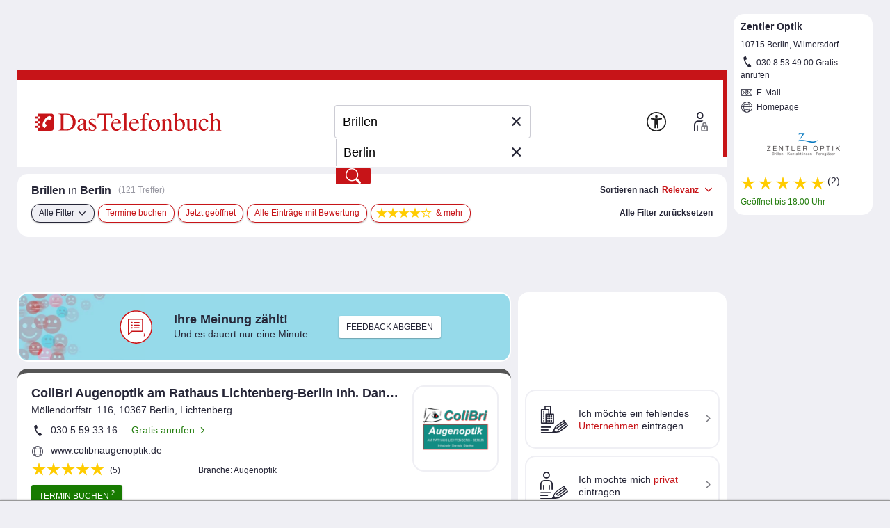

--- FILE ---
content_type: text/html;charset=UTF-8
request_url: https://www.dastelefonbuch.de/service/localContextHits?adkw=Brillen&ci=Berlin&ciid=3336&cidistrict=undefined&ciquarter=undefined&biscope=1
body_size: 1115
content:





	<div id="ctxentry_1" class="entry" data-wa-name="KTX Eintrag">
		







	
		

    
        
        
    

	







	
		
	
		
			
		
	















<div class="name" title="Zentler Optik">
    
    
        
            <a class="name" href="https://adresse.dastelefonbuch.de/Berlin/1-0001128905302-Optische-Artikel-Zentler-Optik-Berlin-Detmolder-Str.html" data-wa-name="KTX Teilnehmername">
                

 
    <span class="ellipse_oze">
    
        
            Zentler Optik
        
    </span>


            </a>
        
    
</div>







	<div class="mm">
	
		<a href="#" data-href-hash="#gallery" data-wa-name="KTX Grafik" target="" title="Firmenportrait" class="gallery tb3_det_link">
			<img src="https://ies.v4all.de/0122/TB/1126/8/3938/20463938_210x130.png"/>
		</a>
	</div>


<div class="vcard">
	
	

















    <div  isDynamicMode="null"  itemprop="address" itemscope itemtype="https://schema.org/PostalAddress">
         
            <address>
                
                    <a class="addr"
                       href="#"
                       data-href-hash="#traffic"
                       title="Detmolder Str. 16, 10715 Berlin, Wilmersdorf"
                       data-wa-name="KTX Teilnehmeradresse">
                
                <span  isDynamicMode="null"  data-nosnippet="" itemprop="postalCode">
                    10715
                </span>
                <span  isDynamicMode="null"  data-nosnippet="" itemprop="addressLocality">Berlin</span>, Wilmersdorf
            </a>
            </address>
        
    </div>





   
	
	







    
    
    

    

    
    

    <div class="nr"data-nosnippet>
        <i class="icon icon_phone">Tel.</i>
        
            <span class="nr">
                
                    <span  isDynamicMode="null"  isSpecialBranchPage="null"  itemprop="telephone">
                            030 8 53 4<span style='display:none'>&hellip;</span></span>9 00
                    
                
                
            </span>
            
                

















    

    
    

    <!-- phoneTo: 030 8 53 49 00 -->

    
    

    
        
        
    
    
        <!-- showFreecall: true -->
        
            
            <!-- freeCallCmd: 30333038353334393030404032396131326362633364333334353231333836306237613635376538303539356266643531323532 -->
            
            

             
                <a data-call-hash="-1051411986" href="https://www.dastelefonbuch.de/service/free-call/Zentler%20Optik/030%208%2053%2049%2000/1126/0001?freeCallCmd=30333038353334393030404032396131326362633364333334353231333836306237613635376538303539356266643531323532&service=pre" class="freecall" data-rel="lightcaseiframe" data-lightcasewidth="800" data-lightcaseheight="338" data-wa-name="KTX gratis anrufen" title="Gratis anrufen" rel="nofollow">
                    Gratis anrufen
                </a>
            
        
    


            
        
    </div>

</div>




	
		
	

	
		
	



	<ul>
		
		
			<li><i class="icon icon_email">E-Mail</i> <a href="mailto: kontakt&#64;zentler.de">E-Mail</a></li>
		
		
		
			<li><i class="icon icon_url">Homepage</i> <a href="http://www.zentler.de" itemprop="url" class="web"
														 target="_blank" rel="nofollow"
														 data-wa-name="KTX URL">Homepage</a>
			</li>
		
	</ul>















    <div  isDynamicMode="null"  pageType="null"  mapping="localContextHits"  class="rating" itemprop="aggregateRating" itemscope itemtype="https://schema.org/AggregateRating">

        

        <a rel="nofollow"
           class="ratedetail"
           href="#"
           data-href-hash="#ratings"
           data-wa-name="KTX Bewertung ansehen ">
           










    <i class="icon icon_bewertung">*</i>

    <i class="icon icon_bewertung">*</i>

    <i class="icon icon_bewertung">*</i>

    <i class="icon icon_bewertung">*</i>

    <i class="icon icon_bewertung">*</i>


           <span  content="2"  isDynamicMode="null"  pageType="null"  mapping="localContextHits"  itemprop="ratingCount">
                (2)
           </span>
           
                <meta  content="5.0"  isDynamicMode="null"  pageType="null"  mapping="localContextHits"  itemprop="ratingValue"/>
           
           <meta  content="5"  isDynamicMode="null"  pageType="null"  mapping="localContextHits"  itemprop="bestRating"/>
           <meta  content="1"  isDynamicMode="null"  pageType="null"  mapping="localContextHits"  itemprop="worstRating"/>
        </a>
        



    </div>















    

    

        <div data-nosnippet class="times">
            
                <a class="times open"
                   href="#"
                   data-href-hash="#times"
                   data-wa-name="KTX Öffnungszeiten"
                   rel="nofollow"
                   onclick="try{document.querySelector('#times.a').click()} catch(e){}">
                
                









    
        
        
        Geöffnet
        bis 18:00&nbsp;Uhr
        
    

                </a>
            
        </div>
    






	</div><!-- Ende ctxentry_1 -->


--- FILE ---
content_type: image/svg+xml
request_url: https://www.dastelefonbuch.de/assets/yelpstar-d7073bf6112364bb72dc1666e54a5311.svg
body_size: -60
content:
<?xml version="1.0" encoding="utf-8"?>
<!-- Generator: Adobe Illustrator 27.6.0, SVG Export Plug-In . SVG Version: 6.00 Build 0)  -->
<svg version="1.1" id="Layer_1" xmlns="http://www.w3.org/2000/svg" xmlns:xlink="http://www.w3.org/1999/xlink" x="0px" y="0px"
	 viewBox="0 0 32 32" style="enable-background:new 0 0 32 32;" xml:space="preserve">
<style type="text/css">
	.st0{fill-rule:evenodd;clip-rule:evenodd;fill:#FFFFFF;}
</style>
<path class="st0" d="M16,21.4l4.2,2.1c0.2,0.1,0.5,0.2,0.7,0.1c0.7-0.1,1.1-0.7,1-1.4l-0.8-4.6l3.3-3.3c0.2-0.2,0.3-0.4,0.3-0.7
	c0.1-0.7-0.3-1.3-1-1.4l-4.6-0.7l-2.1-4.2C17,7.2,16.8,7,16.5,6.9c-0.6-0.3-1.3-0.1-1.6,0.5l-2.1,4.2l-4.6,0.7
	c-0.3,0-0.5,0.2-0.7,0.3c-0.5,0.5-0.5,1.2,0,1.7l3.3,3.3l-0.8,4.6c0,0.3,0,0.5,0.1,0.7c0.3,0.6,1,0.8,1.6,0.5L16,21.4L16,21.4z"/>
</svg>
